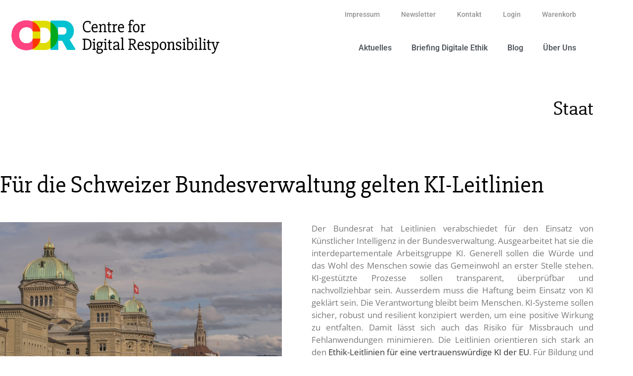

--- FILE ---
content_type: text/css
request_url: https://digitalresponsibility.ch/wp-content/uploads/elementor/css/post-7254.css?ver=1769370516
body_size: 159
content:
.elementor-kit-7254{--e-global-color-primary:#6EC1E4;--e-global-color-secondary:#54595F;--e-global-color-text:#7A7A7A;--e-global-color-accent:#61CE70;--e-global-color-53d85f5f:#000;--e-global-color-4ca5f4ca:#444444;--e-global-color-2df0da0b:#929292;--e-global-color-59c2c8d7:#D3D3D3;--e-global-color-15d23000:#23A455;--e-global-color-40c9bc52:#4054B2;--e-global-color-20fe6dc4:#FFF;--e-global-color-58eced5d:#1DC6D3;--e-global-color-3334cf4a:#DEE436;--e-global-color-fc0f143:#FF528D;--e-global-color-91d7963:#2E86A4;--e-global-typography-primary-font-family:"Slabo 27px";--e-global-typography-primary-font-weight:600;--e-global-typography-secondary-font-family:"Slabo 27px";--e-global-typography-secondary-font-weight:400;--e-global-typography-text-font-family:"Roboto";--e-global-typography-text-font-weight:400;--e-global-typography-accent-font-family:"Roboto";--e-global-typography-accent-font-weight:500;}.elementor-kit-7254 e-page-transition{background-color:#FFBC7D;}.elementor-section.elementor-section-boxed > .elementor-container{max-width:1200px;}.e-con{--container-max-width:1200px;}.elementor-widget:not(:last-child){margin-block-end:20px;}.elementor-element{--widgets-spacing:20px 20px;--widgets-spacing-row:20px;--widgets-spacing-column:20px;}{}h1.entry-title{display:var(--page-title-display);}@media(max-width:1024px){.elementor-section.elementor-section-boxed > .elementor-container{max-width:1024px;}.e-con{--container-max-width:1024px;}}@media(max-width:767px){.elementor-section.elementor-section-boxed > .elementor-container{max-width:767px;}.e-con{--container-max-width:767px;}}/* Start custom CSS */.underline a {
    text-decoration: underline;
}/* End custom CSS */

--- FILE ---
content_type: text/css
request_url: https://digitalresponsibility.ch/wp-content/uploads/elementor/css/post-7872.css?ver=1769370516
body_size: 679
content:
.elementor-widget-section .eael-protected-content-message{font-family:var( --e-global-typography-secondary-font-family ), Sans-serif;font-weight:var( --e-global-typography-secondary-font-weight );}.elementor-widget-section .protected-content-error-msg{font-family:var( --e-global-typography-secondary-font-family ), Sans-serif;font-weight:var( --e-global-typography-secondary-font-weight );}.elementor-widget-theme-site-logo .eael-protected-content-message{font-family:var( --e-global-typography-secondary-font-family ), Sans-serif;font-weight:var( --e-global-typography-secondary-font-weight );}.elementor-widget-theme-site-logo .protected-content-error-msg{font-family:var( --e-global-typography-secondary-font-family ), Sans-serif;font-weight:var( --e-global-typography-secondary-font-weight );}.elementor-widget-theme-site-logo .widget-image-caption{color:var( --e-global-color-text );font-family:var( --e-global-typography-text-font-family ), Sans-serif;font-weight:var( --e-global-typography-text-font-weight );}.elementor-7872 .elementor-element.elementor-element-1c0e953 > .elementor-widget-container{margin:25px 0px 25px 0px;}.elementor-widget-nav-menu .eael-protected-content-message{font-family:var( --e-global-typography-secondary-font-family ), Sans-serif;font-weight:var( --e-global-typography-secondary-font-weight );}.elementor-widget-nav-menu .protected-content-error-msg{font-family:var( --e-global-typography-secondary-font-family ), Sans-serif;font-weight:var( --e-global-typography-secondary-font-weight );}.elementor-widget-nav-menu .elementor-nav-menu .elementor-item{font-family:var( --e-global-typography-primary-font-family ), Sans-serif;font-weight:var( --e-global-typography-primary-font-weight );}.elementor-widget-nav-menu .elementor-nav-menu--main .elementor-item{color:var( --e-global-color-text );fill:var( --e-global-color-text );}.elementor-widget-nav-menu .elementor-nav-menu--main .elementor-item:hover,
					.elementor-widget-nav-menu .elementor-nav-menu--main .elementor-item.elementor-item-active,
					.elementor-widget-nav-menu .elementor-nav-menu--main .elementor-item.highlighted,
					.elementor-widget-nav-menu .elementor-nav-menu--main .elementor-item:focus{color:var( --e-global-color-accent );fill:var( --e-global-color-accent );}.elementor-widget-nav-menu .elementor-nav-menu--main:not(.e--pointer-framed) .elementor-item:before,
					.elementor-widget-nav-menu .elementor-nav-menu--main:not(.e--pointer-framed) .elementor-item:after{background-color:var( --e-global-color-accent );}.elementor-widget-nav-menu .e--pointer-framed .elementor-item:before,
					.elementor-widget-nav-menu .e--pointer-framed .elementor-item:after{border-color:var( --e-global-color-accent );}.elementor-widget-nav-menu{--e-nav-menu-divider-color:var( --e-global-color-text );}.elementor-widget-nav-menu .elementor-nav-menu--dropdown .elementor-item, .elementor-widget-nav-menu .elementor-nav-menu--dropdown  .elementor-sub-item{font-family:var( --e-global-typography-accent-font-family ), Sans-serif;font-weight:var( --e-global-typography-accent-font-weight );}.elementor-7872 .elementor-element.elementor-element-4b5da80 > .elementor-widget-container{margin:5px 0px 0px 0px;}.elementor-7872 .elementor-element.elementor-element-4b5da80 .elementor-menu-toggle{margin:0 auto;}.elementor-7872 .elementor-element.elementor-element-4b5da80 .elementor-nav-menu .elementor-item{font-family:"Roboto", Sans-serif;font-weight:500;}.elementor-7872 .elementor-element.elementor-element-4b5da80 .elementor-nav-menu--main .elementor-item{color:#929292;fill:#929292;padding-top:4px;padding-bottom:4px;}.elementor-7872 .elementor-element.elementor-element-4b5da80 .elementor-nav-menu--main .elementor-item:hover,
					.elementor-7872 .elementor-element.elementor-element-4b5da80 .elementor-nav-menu--main .elementor-item.elementor-item-active,
					.elementor-7872 .elementor-element.elementor-element-4b5da80 .elementor-nav-menu--main .elementor-item.highlighted,
					.elementor-7872 .elementor-element.elementor-element-4b5da80 .elementor-nav-menu--main .elementor-item:focus{color:#1DC6D3;fill:#1DC6D3;}.elementor-7872 .elementor-element.elementor-element-4b5da80{--e-nav-menu-horizontal-menu-item-margin:calc( 3px / 2 );}.elementor-7872 .elementor-element.elementor-element-4b5da80 .elementor-nav-menu--main:not(.elementor-nav-menu--layout-horizontal) .elementor-nav-menu > li:not(:last-child){margin-bottom:3px;}.elementor-7872 .elementor-element.elementor-element-4b5da80 .elementor-nav-menu--dropdown .elementor-item, .elementor-7872 .elementor-element.elementor-element-4b5da80 .elementor-nav-menu--dropdown  .elementor-sub-item{font-family:"Roboto", Sans-serif;}.elementor-7872 .elementor-element.elementor-element-77e5c01 > .elementor-widget-container{margin:20px 0px 25px 0px;}.elementor-7872 .elementor-element.elementor-element-77e5c01 .elementor-menu-toggle{margin:0 auto;}.elementor-7872 .elementor-element.elementor-element-77e5c01 .elementor-nav-menu .elementor-item{font-family:"Roboto", Sans-serif;font-size:16px;}.elementor-7872 .elementor-element.elementor-element-77e5c01 .elementor-nav-menu--main .elementor-item{color:#54595F;fill:#54595F;padding-top:4px;padding-bottom:4px;}.elementor-7872 .elementor-element.elementor-element-77e5c01 .elementor-nav-menu--main .elementor-item:hover,
					.elementor-7872 .elementor-element.elementor-element-77e5c01 .elementor-nav-menu--main .elementor-item.elementor-item-active,
					.elementor-7872 .elementor-element.elementor-element-77e5c01 .elementor-nav-menu--main .elementor-item.highlighted,
					.elementor-7872 .elementor-element.elementor-element-77e5c01 .elementor-nav-menu--main .elementor-item:focus{color:#1DC6D3;fill:#1DC6D3;}.elementor-7872 .elementor-element.elementor-element-77e5c01 .elementor-nav-menu--dropdown a:hover,
					.elementor-7872 .elementor-element.elementor-element-77e5c01 .elementor-nav-menu--dropdown a:focus,
					.elementor-7872 .elementor-element.elementor-element-77e5c01 .elementor-nav-menu--dropdown a.elementor-item-active,
					.elementor-7872 .elementor-element.elementor-element-77e5c01 .elementor-nav-menu--dropdown a.highlighted,
					.elementor-7872 .elementor-element.elementor-element-77e5c01 .elementor-menu-toggle:hover,
					.elementor-7872 .elementor-element.elementor-element-77e5c01 .elementor-menu-toggle:focus{color:#1DC6D3;}.elementor-7872 .elementor-element.elementor-element-77e5c01 .elementor-nav-menu--dropdown a:hover,
					.elementor-7872 .elementor-element.elementor-element-77e5c01 .elementor-nav-menu--dropdown a:focus,
					.elementor-7872 .elementor-element.elementor-element-77e5c01 .elementor-nav-menu--dropdown a.elementor-item-active,
					.elementor-7872 .elementor-element.elementor-element-77e5c01 .elementor-nav-menu--dropdown a.highlighted{background-color:#FFFFFF;}.elementor-theme-builder-content-area{height:400px;}.elementor-location-header:before, .elementor-location-footer:before{content:"";display:table;clear:both;}@media(min-width:768px){.elementor-7872 .elementor-element.elementor-element-a91b4d4{width:38.833%;}.elementor-7872 .elementor-element.elementor-element-22d831e{width:60.778%;}}@media(max-width:1024px){.elementor-7872 .elementor-element.elementor-element-1c0e953 > .elementor-widget-container{margin:25px 0px 25px 0px;}.elementor-bc-flex-widget .elementor-7872 .elementor-element.elementor-element-22d831e.elementor-column .elementor-widget-wrap{align-items:center;}.elementor-7872 .elementor-element.elementor-element-22d831e.elementor-column.elementor-element[data-element_type="column"] > .elementor-widget-wrap.elementor-element-populated{align-content:center;align-items:center;}.elementor-7872 .elementor-element.elementor-element-22d831e > .elementor-widget-wrap > .elementor-widget:not(.elementor-widget__width-auto):not(.elementor-widget__width-initial):not(:last-child):not(.elementor-absolute){margin-block-end:10px;}.elementor-7872 .elementor-element.elementor-element-4b5da80 .elementor-nav-menu--main .elementor-item{padding-left:0px;padding-right:0px;}.elementor-7872 .elementor-element.elementor-element-4b5da80{--e-nav-menu-horizontal-menu-item-margin:calc( 20px / 2 );}.elementor-7872 .elementor-element.elementor-element-4b5da80 .elementor-nav-menu--main:not(.elementor-nav-menu--layout-horizontal) .elementor-nav-menu > li:not(:last-child){margin-bottom:20px;}.elementor-7872 .elementor-element.elementor-element-77e5c01 > .elementor-widget-container{margin:0px 0px 0px 0px;}}@media(max-width:767px){.elementor-7872 .elementor-element.elementor-element-22d831e > .elementor-element-populated{padding:0px 0px 0px 0px;}.elementor-7872 .elementor-element.elementor-element-77e5c01 > .elementor-widget-container{margin:0px 0px 15px 0px;padding:0px 0px 0px 0px;}.elementor-7872 .elementor-element.elementor-element-77e5c01{--nav-menu-icon-size:27px;}}

--- FILE ---
content_type: text/css
request_url: https://digitalresponsibility.ch/wp-content/uploads/elementor/css/post-6665.css?ver=1769371554
body_size: 1226
content:
.elementor-widget-section .eael-protected-content-message{font-family:var( --e-global-typography-secondary-font-family ), Sans-serif;font-weight:var( --e-global-typography-secondary-font-weight );}.elementor-widget-section .protected-content-error-msg{font-family:var( --e-global-typography-secondary-font-family ), Sans-serif;font-weight:var( --e-global-typography-secondary-font-weight );}.elementor-6665 .elementor-element.elementor-element-76e223c > .elementor-background-overlay{background-color:#DEE436;opacity:1;transition:background 0.3s, border-radius 0.3s, opacity 0.3s;}.elementor-6665 .elementor-element.elementor-element-76e223c > .elementor-container{min-height:140px;}.elementor-6665 .elementor-element.elementor-element-76e223c{transition:background 0.3s, border 0.3s, border-radius 0.3s, box-shadow 0.3s;margin-top:0px;margin-bottom:0px;}.elementor-bc-flex-widget .elementor-6665 .elementor-element.elementor-element-2466504.elementor-column .elementor-widget-wrap{align-items:center;}.elementor-6665 .elementor-element.elementor-element-2466504.elementor-column.elementor-element[data-element_type="column"] > .elementor-widget-wrap.elementor-element-populated{align-content:center;align-items:center;}.elementor-6665 .elementor-element.elementor-element-2466504.elementor-column > .elementor-widget-wrap{justify-content:center;}.elementor-6665 .elementor-element.elementor-element-2466504 > .elementor-element-populated{transition:background 0.3s, border 0.3s, border-radius 0.3s, box-shadow 0.3s;padding:0px 0px 0px 0px;}.elementor-6665 .elementor-element.elementor-element-2466504 > .elementor-element-populated > .elementor-background-overlay{transition:background 0.3s, border-radius 0.3s, opacity 0.3s;}.elementor-widget-heading .eael-protected-content-message{font-family:var( --e-global-typography-secondary-font-family ), Sans-serif;font-weight:var( --e-global-typography-secondary-font-weight );}.elementor-widget-heading .protected-content-error-msg{font-family:var( --e-global-typography-secondary-font-family ), Sans-serif;font-weight:var( --e-global-typography-secondary-font-weight );}.elementor-widget-heading .elementor-heading-title{font-family:var( --e-global-typography-primary-font-family ), Sans-serif;font-weight:var( --e-global-typography-primary-font-weight );color:var( --e-global-color-primary );}.elementor-6665 .elementor-element.elementor-element-125a87f > .elementor-widget-container{margin:0px 0px 0px 0px;}.elementor-6665 .elementor-element.elementor-element-125a87f .elementor-heading-title{font-family:"Slabo 27px", Sans-serif;font-size:40px;font-weight:normal;color:#000000;}.elementor-bc-flex-widget .elementor-6665 .elementor-element.elementor-element-53b6b84.elementor-column .elementor-widget-wrap{align-items:center;}.elementor-6665 .elementor-element.elementor-element-53b6b84.elementor-column.elementor-element[data-element_type="column"] > .elementor-widget-wrap.elementor-element-populated{align-content:center;align-items:center;}.elementor-6665 .elementor-element.elementor-element-53b6b84.elementor-column > .elementor-widget-wrap{justify-content:flex-start;}.elementor-6665 .elementor-element.elementor-element-53b6b84 > .elementor-element-populated{transition:background 0.3s, border 0.3s, border-radius 0.3s, box-shadow 0.3s;padding:0px 0px 0px 0px;}.elementor-6665 .elementor-element.elementor-element-53b6b84 > .elementor-element-populated > .elementor-background-overlay{transition:background 0.3s, border-radius 0.3s, opacity 0.3s;}.elementor-widget-text-editor .eael-protected-content-message{font-family:var( --e-global-typography-secondary-font-family ), Sans-serif;font-weight:var( --e-global-typography-secondary-font-weight );}.elementor-widget-text-editor .protected-content-error-msg{font-family:var( --e-global-typography-secondary-font-family ), Sans-serif;font-weight:var( --e-global-typography-secondary-font-weight );}.elementor-widget-text-editor{font-family:var( --e-global-typography-text-font-family ), Sans-serif;font-weight:var( --e-global-typography-text-font-weight );color:var( --e-global-color-text );}.elementor-widget-text-editor.elementor-drop-cap-view-stacked .elementor-drop-cap{background-color:var( --e-global-color-primary );}.elementor-widget-text-editor.elementor-drop-cap-view-framed .elementor-drop-cap, .elementor-widget-text-editor.elementor-drop-cap-view-default .elementor-drop-cap{color:var( --e-global-color-primary );border-color:var( --e-global-color-primary );}.elementor-6665 .elementor-element.elementor-element-d8e3d50 > .elementor-widget-container{margin:0px 0px 0px 0px;}.elementor-6665 .elementor-element.elementor-element-d8e3d50{text-align:end;font-family:"Slabo 27px", Sans-serif;font-size:40px;font-weight:normal;color:#000000;}.elementor-6665 .elementor-element.elementor-element-6e00072{margin-top:60px;margin-bottom:20px;padding:0px 0px 0px 0px;}.elementor-6665 .elementor-element.elementor-element-0467d68 > .elementor-element-populated{margin:0px 0px 0px 0px;--e-column-margin-right:0px;--e-column-margin-left:0px;padding:0px 0px 0px 0px;}.elementor-widget-theme-post-title .eael-protected-content-message{font-family:var( --e-global-typography-secondary-font-family ), Sans-serif;font-weight:var( --e-global-typography-secondary-font-weight );}.elementor-widget-theme-post-title .protected-content-error-msg{font-family:var( --e-global-typography-secondary-font-family ), Sans-serif;font-weight:var( --e-global-typography-secondary-font-weight );}.elementor-widget-theme-post-title .elementor-heading-title{font-family:var( --e-global-typography-primary-font-family ), Sans-serif;font-weight:var( --e-global-typography-primary-font-weight );color:var( --e-global-color-primary );}.elementor-6665 .elementor-element.elementor-element-8e2367d .elementor-heading-title{font-size:3.5em;font-weight:normal;color:#000000;}.elementor-6665 .elementor-element.elementor-element-e03cf60{margin-top:0px;margin-bottom:0px;}.elementor-6665 .elementor-element.elementor-element-c6a0dbb > .elementor-element-populated{padding:30px 30px 0px 0px;}.elementor-widget-theme-post-featured-image .eael-protected-content-message{font-family:var( --e-global-typography-secondary-font-family ), Sans-serif;font-weight:var( --e-global-typography-secondary-font-weight );}.elementor-widget-theme-post-featured-image .protected-content-error-msg{font-family:var( --e-global-typography-secondary-font-family ), Sans-serif;font-weight:var( --e-global-typography-secondary-font-weight );}.elementor-widget-theme-post-featured-image .widget-image-caption{color:var( --e-global-color-text );font-family:var( --e-global-typography-text-font-family ), Sans-serif;font-weight:var( --e-global-typography-text-font-weight );}.elementor-6665 .elementor-element.elementor-element-d5ab8ab{font-family:"Slabo 13px", Sans-serif;font-size:14px;text-transform:uppercase;}.elementor-6665 .elementor-element.elementor-element-fdb454e{font-family:"Slabo 13px", Sans-serif;font-size:14px;text-transform:uppercase;}.elementor-6665 .elementor-element.elementor-element-7606748 > .elementor-element-populated{padding:30px 0px 0px 30px;}.elementor-widget-theme-post-content .eael-protected-content-message{font-family:var( --e-global-typography-secondary-font-family ), Sans-serif;font-weight:var( --e-global-typography-secondary-font-weight );}.elementor-widget-theme-post-content .protected-content-error-msg{font-family:var( --e-global-typography-secondary-font-family ), Sans-serif;font-weight:var( --e-global-typography-secondary-font-weight );}.elementor-widget-theme-post-content{color:var( --e-global-color-text );font-family:var( --e-global-typography-text-font-family ), Sans-serif;font-weight:var( --e-global-typography-text-font-weight );}.elementor-6665 .elementor-element.elementor-element-53c50e4 > .elementor-widget-container{padding:0px 0px 0px 0px;}.elementor-6665 .elementor-element.elementor-element-53c50e4{text-align:justify;font-family:"Open Sans", Sans-serif;font-size:17px;line-height:1.5em;}.elementor-6665 .elementor-element.elementor-element-71d193f{margin-top:20px;margin-bottom:0px;}.elementor-6665 .elementor-element.elementor-element-d228e4c > .elementor-element-populated{padding:0px 0px 0px 30px;}.elementor-6665 .elementor-element.elementor-element-fe4013d{margin-top:0px;margin-bottom:0px;padding:0px 0px 0px 0px;}.elementor-6665 .elementor-element.elementor-element-440bf8a > .elementor-widget-wrap > .elementor-widget:not(.elementor-widget__width-auto):not(.elementor-widget__width-initial):not(:last-child):not(.elementor-absolute){margin-block-end:0px;}.elementor-6665 .elementor-element.elementor-element-440bf8a > .elementor-element-populated{margin:0px 0px 0px 0px;--e-column-margin-right:0px;--e-column-margin-left:0px;padding:2px 10px 2px 0px;}.elementor-6665 .elementor-element.elementor-element-7ae648e > .elementor-widget-container{margin:0px 0px 0px 0px;padding:0px 0px 0px 0px;}.elementor-6665 .elementor-element.elementor-element-7ae648e{font-family:"Slabo 13px", Sans-serif;font-size:14px;line-height:1.5em;}.elementor-6665 .elementor-element.elementor-element-eef1b78 > .elementor-element-populated{margin:0px 0px 0px 0px;--e-column-margin-right:0px;--e-column-margin-left:0px;padding:2px 10px 2px 10px;}.elementor-6665 .elementor-element.elementor-element-5a8479d > .elementor-widget-container{margin:0px 0px 0px 0px;padding:0px 0px 0px 0px;}.elementor-6665 .elementor-element.elementor-element-5a8479d{font-family:"Slabo 13px", Sans-serif;font-size:14px;line-height:1.5em;}.elementor-6665 .elementor-element.elementor-element-23b9565{margin-top:0px;margin-bottom:0px;padding:0px 0px 0px 0px;}.elementor-6665 .elementor-element.elementor-element-cf4ec33 > .elementor-widget-wrap > .elementor-widget:not(.elementor-widget__width-auto):not(.elementor-widget__width-initial):not(:last-child):not(.elementor-absolute){margin-block-end:0px;}.elementor-6665 .elementor-element.elementor-element-cf4ec33 > .elementor-element-populated{margin:0px 0px 0px 0px;--e-column-margin-right:0px;--e-column-margin-left:0px;padding:2px 10px 2px 0px;}.elementor-6665 .elementor-element.elementor-element-5b2a856 > .elementor-widget-container{margin:0px 0px 0px 0px;padding:0px 0px 0px 0px;}.elementor-6665 .elementor-element.elementor-element-5b2a856{font-family:"Slabo 13px", Sans-serif;font-size:14px;line-height:1.5em;}.elementor-bc-flex-widget .elementor-6665 .elementor-element.elementor-element-a47d506.elementor-column .elementor-widget-wrap{align-items:center;}.elementor-6665 .elementor-element.elementor-element-a47d506.elementor-column.elementor-element[data-element_type="column"] > .elementor-widget-wrap.elementor-element-populated{align-content:center;align-items:center;}.elementor-6665 .elementor-element.elementor-element-a47d506 > .elementor-element-populated{margin:0px 0px 0px 0px;--e-column-margin-right:0px;--e-column-margin-left:0px;padding:2px 10px 2px 10px;}.elementor-6665 .elementor-element.elementor-element-4c8897f > .elementor-widget-container{margin:0px 0px -20px 0px;padding:0px 0px 0px 0px;}.elementor-6665 .elementor-element.elementor-element-4c8897f{font-family:"Slabo 13px", Sans-serif;font-size:14px;line-height:1.5em;}.elementor-6665 .elementor-element.elementor-element-9cdf7d7 .elementor-heading-title{font-family:"Slabo 13px", Sans-serif;font-weight:400;line-height:1.5em;color:var( --e-global-color-4ca5f4ca );}.elementor-6665 .elementor-element.elementor-element-9cdf7d7 .elementor-heading-title a:hover, .elementor-6665 .elementor-element.elementor-element-9cdf7d7 .elementor-heading-title a:focus{color:var( --e-global-color-primary );}.elementor-6665 .elementor-element.elementor-element-146b415{margin-top:0px;margin-bottom:0px;}.elementor-6665 .elementor-element.elementor-element-9188a91 > .elementor-widget-wrap > .elementor-widget:not(.elementor-widget__width-auto):not(.elementor-widget__width-initial):not(:last-child):not(.elementor-absolute){margin-block-end:0px;}.elementor-6665 .elementor-element.elementor-element-9188a91 > .elementor-element-populated{margin:0px 0px 0px 0px;--e-column-margin-right:0px;--e-column-margin-left:0px;padding:2px 10px 2px 0px;}.elementor-6665 .elementor-element.elementor-element-0611522{font-family:"Slabo 13px", Sans-serif;font-size:14px;line-height:1.5em;}.elementor-6665 .elementor-element.elementor-element-556caef > .elementor-element-populated{margin:0px 0px 0px 0px;--e-column-margin-right:0px;--e-column-margin-left:0px;padding:2px 010px 2px 10px;}.elementor-6665 .elementor-element.elementor-element-5651901{font-family:"Slabo 13px", Sans-serif;font-size:14px;line-height:1.5em;}.elementor-6665 .elementor-element.elementor-element-4b9e6bf{margin-top:0px;margin-bottom:0px;}.elementor-6665 .elementor-element.elementor-element-875dee6 > .elementor-widget-wrap > .elementor-widget:not(.elementor-widget__width-auto):not(.elementor-widget__width-initial):not(:last-child):not(.elementor-absolute){margin-block-end:0px;}.elementor-6665 .elementor-element.elementor-element-875dee6 > .elementor-element-populated{margin:0px 0px 0px 0px;--e-column-margin-right:0px;--e-column-margin-left:0px;padding:2px 10px 2px 0px;}.elementor-6665 .elementor-element.elementor-element-c1423e1{font-family:"Slabo 13px", Sans-serif;font-size:14px;line-height:1.5em;}.elementor-6665 .elementor-element.elementor-element-bfc897f > .elementor-element-populated{margin:0px 0px 0px 0px;--e-column-margin-right:0px;--e-column-margin-left:0px;padding:2px 010px 2px 10px;}.elementor-6665 .elementor-element.elementor-element-bbb69d8{font-family:"Slabo 13px", Sans-serif;font-size:14px;line-height:1.5em;}.elementor-6665 .elementor-element.elementor-element-a74247e{margin-top:50px;margin-bottom:0px;}.elementor-6665 .elementor-element.elementor-element-feda0df > .elementor-element-populated{margin:0px 0px 0px 0px;--e-column-margin-right:0px;--e-column-margin-left:0px;}.elementor-widget-post-navigation .eael-protected-content-message{font-family:var( --e-global-typography-secondary-font-family ), Sans-serif;font-weight:var( --e-global-typography-secondary-font-weight );}.elementor-widget-post-navigation .protected-content-error-msg{font-family:var( --e-global-typography-secondary-font-family ), Sans-serif;font-weight:var( --e-global-typography-secondary-font-weight );}.elementor-widget-post-navigation span.post-navigation__prev--label{color:var( --e-global-color-text );}.elementor-widget-post-navigation span.post-navigation__next--label{color:var( --e-global-color-text );}.elementor-widget-post-navigation span.post-navigation__prev--label, .elementor-widget-post-navigation span.post-navigation__next--label{font-family:var( --e-global-typography-secondary-font-family ), Sans-serif;font-weight:var( --e-global-typography-secondary-font-weight );}.elementor-widget-post-navigation span.post-navigation__prev--title, .elementor-widget-post-navigation span.post-navigation__next--title{color:var( --e-global-color-secondary );font-family:var( --e-global-typography-secondary-font-family ), Sans-serif;font-weight:var( --e-global-typography-secondary-font-weight );}.elementor-6665 .elementor-element.elementor-element-5bd54a0 > .elementor-widget-container{padding:0px 0px 0px 0px;}.elementor-6665 .elementor-element.elementor-element-5bd54a0 span.post-navigation__prev--label{color:#7A7A7A;}.elementor-6665 .elementor-element.elementor-element-5bd54a0 span.post-navigation__next--label{color:#7A7A7A;}.elementor-6665 .elementor-element.elementor-element-5bd54a0 span.post-navigation__prev--label, .elementor-6665 .elementor-element.elementor-element-5bd54a0 span.post-navigation__next--label{font-family:"Slabo 27px", Sans-serif;font-size:16px;}.elementor-6665 .elementor-element.elementor-element-5bd54a0 span.post-navigation__prev--title, .elementor-6665 .elementor-element.elementor-element-5bd54a0 span.post-navigation__next--title{color:#7A7A7A;font-family:"Slabo 13px", Sans-serif;font-size:14px;}.elementor-6665 .elementor-element.elementor-element-75b68f3{margin-top:50px;margin-bottom:0px;}.elementor-6665 .elementor-element.elementor-element-860e488 > .elementor-widget-container{padding:0px 20px 0px 20px;}.elementor-6665 .elementor-element.elementor-element-860e488 span.post-navigation__prev--label{color:#7A7A7A;}.elementor-6665 .elementor-element.elementor-element-860e488 span.post-navigation__next--label{color:#7A7A7A;}.elementor-6665 .elementor-element.elementor-element-860e488 span.post-navigation__prev--label, .elementor-6665 .elementor-element.elementor-element-860e488 span.post-navigation__next--label{font-family:"Slabo 27px", Sans-serif;font-size:16px;}.elementor-widget-spacer .eael-protected-content-message{font-family:var( --e-global-typography-secondary-font-family ), Sans-serif;font-weight:var( --e-global-typography-secondary-font-weight );}.elementor-widget-spacer .protected-content-error-msg{font-family:var( --e-global-typography-secondary-font-family ), Sans-serif;font-weight:var( --e-global-typography-secondary-font-weight );}.elementor-6665 .elementor-element.elementor-element-62ba926{--spacer-size:100px;}@media(min-width:768px){.elementor-6665 .elementor-element.elementor-element-c531856{width:50%;}.elementor-6665 .elementor-element.elementor-element-d228e4c{width:50%;}.elementor-6665 .elementor-element.elementor-element-440bf8a{width:20%;}.elementor-6665 .elementor-element.elementor-element-eef1b78{width:79.665%;}.elementor-6665 .elementor-element.elementor-element-cf4ec33{width:20%;}.elementor-6665 .elementor-element.elementor-element-a47d506{width:79.665%;}.elementor-6665 .elementor-element.elementor-element-9188a91{width:20%;}.elementor-6665 .elementor-element.elementor-element-556caef{width:79.665%;}.elementor-6665 .elementor-element.elementor-element-875dee6{width:20%;}.elementor-6665 .elementor-element.elementor-element-bfc897f{width:79.665%;}}@media(max-width:1024px) and (min-width:768px){.elementor-6665 .elementor-element.elementor-element-2466504{width:50%;}.elementor-6665 .elementor-element.elementor-element-440bf8a{width:28%;}.elementor-6665 .elementor-element.elementor-element-eef1b78{width:70%;}.elementor-6665 .elementor-element.elementor-element-cf4ec33{width:28%;}.elementor-6665 .elementor-element.elementor-element-a47d506{width:70%;}.elementor-6665 .elementor-element.elementor-element-9188a91{width:28%;}.elementor-6665 .elementor-element.elementor-element-556caef{width:70%;}.elementor-6665 .elementor-element.elementor-element-875dee6{width:28%;}.elementor-6665 .elementor-element.elementor-element-bfc897f{width:70%;}}@media(max-width:1024px){.elementor-6665 .elementor-element.elementor-element-76e223c > .elementor-background-overlay{background-image:url("https://digitalresponsibility.ch/wp-content/uploads/2018/07/cdrcs-20180706.jpg");}.elementor-6665 .elementor-element.elementor-element-76e223c{padding:0px 10px 0px 10px;}.elementor-6665 .elementor-element.elementor-element-125a87f .elementor-heading-title{font-size:35px;}.elementor-6665 .elementor-element.elementor-element-d8e3d50{font-size:35px;}.elementor-6665 .elementor-element.elementor-element-6e00072{padding:0px 10px 0px 10px;}.elementor-6665 .elementor-element.elementor-element-e03cf60{padding:0px 10px 0px 10px;}.elementor-6665 .elementor-element.elementor-element-71d193f{padding:0px 10px 0px 10px;}.elementor-6665 .elementor-element.elementor-element-fe4013d{margin-top:0px;margin-bottom:0px;}.elementor-6665 .elementor-element.elementor-element-75b68f3{margin-top:0px;margin-bottom:0px;}}@media(max-width:767px){.elementor-6665 .elementor-element.elementor-element-125a87f > .elementor-widget-container{margin:20px 0px 0px 0px;}.elementor-6665 .elementor-element.elementor-element-8e2367d .elementor-heading-title{font-size:34px;}.elementor-6665 .elementor-element.elementor-element-e03cf60{padding:0px 0px 0px 0px;}.elementor-6665 .elementor-element.elementor-element-c6a0dbb > .elementor-element-populated{padding:0px 15px 0px 15px;}.elementor-6665 .elementor-element.elementor-element-7606748 > .elementor-element-populated{padding:0px 15px 0px 15px;}.elementor-6665 .elementor-element.elementor-element-53c50e4{text-align:start;font-size:18px;line-height:1.8em;}.elementor-6665 .elementor-element.elementor-element-71d193f{padding:0px 15px 0px 15px;}.elementor-6665 .elementor-element.elementor-element-d228e4c > .elementor-element-populated{padding:0px 0px 0px 0px;}.elementor-6665 .elementor-element.elementor-element-fe4013d{margin-top:0px;margin-bottom:0px;}.elementor-6665 .elementor-element.elementor-element-23b9565{margin-top:10px;margin-bottom:0px;}.elementor-6665 .elementor-element.elementor-element-146b415{margin-top:10px;margin-bottom:0px;}.elementor-6665 .elementor-element.elementor-element-4b9e6bf{margin-top:10px;margin-bottom:0px;}.elementor-6665 .elementor-element.elementor-element-5bd54a0 span.post-navigation__prev--label, .elementor-6665 .elementor-element.elementor-element-5bd54a0 span.post-navigation__next--label{font-size:14px;}.elementor-6665 .elementor-element.elementor-element-5bd54a0 span.post-navigation__prev--title, .elementor-6665 .elementor-element.elementor-element-5bd54a0 span.post-navigation__next--title{font-size:12px;}.elementor-6665 .elementor-element.elementor-element-75b68f3{margin-top:0px;margin-bottom:0px;}.elementor-6665 .elementor-element.elementor-element-860e488 span.post-navigation__prev--label, .elementor-6665 .elementor-element.elementor-element-860e488 span.post-navigation__next--label{font-size:14px;}}

--- FILE ---
content_type: text/css;charset=UTF-8
request_url: https://digitalresponsibility.ch/?code-snippets-css=1&ver=1
body_size: -576
content:
.show-password-input{display:none!important}